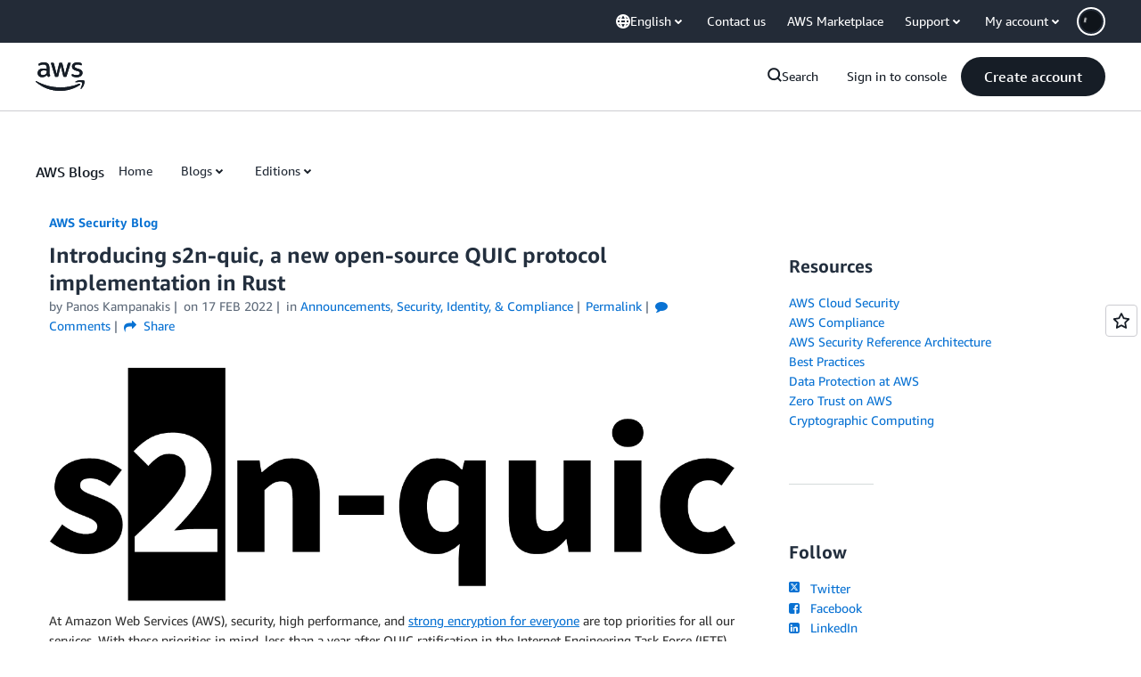

--- FILE ---
content_type: text/html;charset=UTF-8
request_url: https://amazonwebservicesinc.tt.omtrdc.net/m2/amazonwebservicesinc/ubox/raw?mboxPC=1768891976457-971209&mboxSession=1768891976446-572567&uniq=1768891976878-877945
body_size: -82
content:
{"url":"/en_US/dm/awsm/house/blog/Tiles/default-evergreen-tiles","campaignId":"285161","environmentId":"350","userPCId":"1768891976457-971209.44_0"}

--- FILE ---
content_type: text/html;charset=UTF-8
request_url: https://amazonwebservicesinc.tt.omtrdc.net/m2/amazonwebservicesinc/ubox/raw?mboxPC=1768891976457-971209&mboxSession=1768891976446-572567&uniq=1768891976881-362297
body_size: -370
content:
{"url":"/en_US/optimization_testing/ccba-footer/master","campaignId":"610677","environmentId":"350","userPCId":"1768891976457-971209.44_0"}